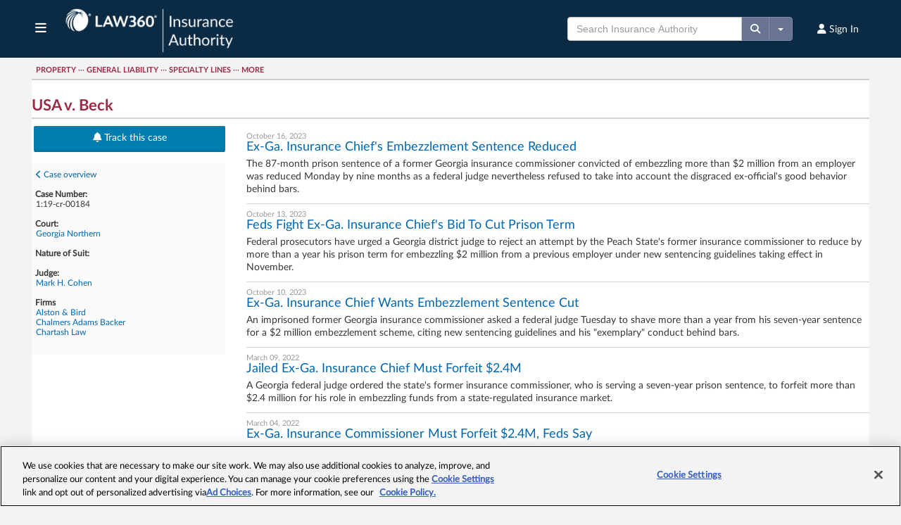

--- FILE ---
content_type: application/javascript
request_url: https://cdn.cookielaw.org/consent/e84eaf2a-776d-4c82-aa6b-f01a22f98238/OtAutoBlock.js
body_size: 1982
content:
(function(){function q(a){var c=[],b=[],e=function(f){for(var g={},h=0;h<u.length;h++){var d=u[h];if(d.Tag===f){g=d;break}var l=void 0,k=d.Tag;var C=(k=-1!==k.indexOf("http:")?k.replace("http:",""):k.replace("https:",""),-1!==(l=k.indexOf("?"))?k.replace(k.substring(l),""):k);if(f&&(-1!==f.indexOf(C)||-1!==d.Tag.indexOf(f))){g=d;break}}return g}(a);return e.CategoryId&&(c=e.CategoryId),e.Vendor&&(b=e.Vendor.split(":")),!e.Tag&&D&&(b=c=function(f){var g=[],h=function(d){var l=document.createElement("a");
return l.href=d,-1!==(d=l.hostname.split(".")).indexOf("www")||2<d.length?d.slice(1).join("."):l.hostname}(f);return g=v.some(function(d){return d===h})?["4"]:g}(a)),{categoryIds:c,vsCatIds:b}}function w(a){return!a||!a.length||(a&&window.OptanonActiveGroups?a.every(function(c){return-1!==window.OptanonActiveGroups.indexOf(","+c+",")}):void 0)}function m(a,c){void 0===c&&(c=null);var b=window,e=b.OneTrust&&b.OneTrust.IsVendorServiceEnabled;b=e&&b.OneTrust.IsVendorServiceEnabled();return"Categories"===
r||"All"===r&&e&&!b?w(a):("Vendors"===r||"All"===r&&e&&b)&&w(c)}function n(a){a=a.getAttribute("class")||"";return-1!==a.indexOf("optanon-category")||-1!==a.indexOf("ot-vscat")}function p(a){return a.hasAttribute("data-ot-ignore")}function x(a,c,b){void 0===b&&(b=null);var e=a.join("-"),f=b&&b.join("-"),g=c.getAttribute("class")||"",h="",d=!1;a&&a.length&&-1===g.indexOf("optanon-category-"+e)&&(h=("optanon-category-"+e).trim(),d=!0);b&&b.length&&-1===g.indexOf("ot-vscat-"+f)&&(h+=" "+("ot-vscat-"+
f).trim(),d=!0);d&&c.setAttribute("class",h+" "+g)}function y(a,c,b){void 0===b&&(b=null);var e;a=a.join("-");b=b&&b.join("-");return-1===c.indexOf("optanon-category-"+a)&&(e=("optanon-category-"+a).trim()),-1===c.indexOf("ot-vscat-"+b)&&(e+=" "+("ot-vscat-"+b).trim()),e+" "+c}function z(a){var c,b=q(a.src||"");(b.categoryIds.length||b.vsCatIds.length)&&(x(b.categoryIds,a,b.vsCatIds),m(b.categoryIds,b.vsCatIds)||(a.type="text/plain"),a.addEventListener("beforescriptexecute",c=function(e){"text/plain"===
a.getAttribute("type")&&e.preventDefault();a.removeEventListener("beforescriptexecute",c)}))}function A(a){var c=a.src||"",b=q(c);(b.categoryIds.length||b.vsCatIds.length)&&(x(b.categoryIds,a,b.vsCatIds),m(b.categoryIds,b.vsCatIds)||(a.removeAttribute("src"),a.setAttribute("data-src",c)))}var u=JSON.parse('[{"Tag":"https://googleads4.g.doubleclick.net/pcs/view","CategoryId":["2"],"Vendor":null},{"Tag":"https://www.google-analytics.com/analytics.js","CategoryId":["2"],"Vendor":null},{"Tag":"https://securepubads.g.doubleclick.net/gpt/pubads_impl_2022120701.js","CategoryId":["4"],"Vendor":null},{"Tag":"https://securepubads.g.doubleclick.net/tag/js/gpt.js","CategoryId":["2","4"],"Vendor":null},{"Tag":"https://securepubads.g.doubleclick.net/gpt/pubads_impl_2022080901.js","CategoryId":["4"],"Vendor":null},{"Tag":"https://rtb.ads.travelaudience.com/js-err","CategoryId":["4"],"Vendor":null},{"Tag":"https://ads.travelaudience.com/el.ashx","CategoryId":["4"],"Vendor":null},{"Tag":"https://static.travelaudience.com/img/import/Dubai_DMO/Adventure/EN/728x90_Dubai_Adventure_EN.gif","CategoryId":["4"],"Vendor":null},{"Tag":"https://securepubads.g.doubleclick.net/gpt/pubads_impl_2022080401.js","CategoryId":["4"],"Vendor":null},{"Tag":"https://www.googletagmanager.com/gtag","CategoryId":["2"],"Vendor":null},{"Tag":"https://securepubads.g.doubleclick.net/gpt/pubads_impl_2023032801.js","CategoryId":["4"],"Vendor":null},{"Tag":"https://securepubads.g.doubleclick.net/pcs/view","CategoryId":["2"],"Vendor":null},{"Tag":"https://securepubads.g.doubleclick.net/gpt/pubads_impl_2022080101.js","CategoryId":["4"],"Vendor":null},{"Tag":"https://securepubads.g.doubleclick.net/pagead/managed/js/gpt/m202505190101/pubads_impl.js","CategoryId":["4"],"Vendor":null},{"Tag":"https://googleads.g.doubleclick.net/xbbe/pixel","CategoryId":["2"],"Vendor":null},{"Tag":"https://cert-webanalytics.lexisnexis.com","CategoryId":["2"],"Vendor":null},{"Tag":"https://securepubads.g.doubleclick.net/gpt/pubads_impl_2022081101.js","CategoryId":["4"],"Vendor":null},{"Tag":"https://rtb.ads.travelaudience.com/rtb","CategoryId":["4"],"Vendor":null},{"Tag":"https://securepubads.g.doubleclick.net/gpt/pubads_impl_2022120601.js","CategoryId":["4"],"Vendor":null},{"Tag":"https://www.googletagmanager.com/","CategoryId":["2"],"Vendor":null},{"Tag":"https://cert-webanalytics.lexisnexis.com/js/container_law360.min.js","CategoryId":["2","3"],"Vendor":null},{"Tag":"https://gtracenep.admaster.cc/del/del_cookies","CategoryId":["4"],"Vendor":null},{"Tag":"https://ad.doubleclick.net/ddm/trackimp/N1070377.274524LAW360/B33455788.422647991","CategoryId":["2"],"Vendor":null},{"Tag":"https://securepubads.g.doubleclick.net/gpt/pubads_impl_2022080801.js","CategoryId":["4"],"Vendor":null},{"Tag":"https://www.googletagmanager.com/gtag/js?id\x3dAW-1047685741","CategoryId":["2"],"Vendor":null},{"Tag":"https://googleads.g.doubleclick.net/pagead/viewthroughconversion/1047685741/","CategoryId":["2"],"Vendor":null},{"Tag":"https://ws.zoominfo.com/pixel/6334934b4d5da319ec3e4f43/","CategoryId":["4"],"Vendor":null},{"Tag":"https://securepubads.g.doubleclick.net/pagead/managed/js/gpt/m202401100101/pubads_impl.js","CategoryId":["4"],"Vendor":null},{"Tag":"https://securepubads.g.doubleclick.net/pagead/managed/js/gpt/m202401110101/pubads_impl.js","CategoryId":["4"],"Vendor":null},{"Tag":"https://docs.google.com/spreadsheets/d/1DeceoLwwCOd3PSxkH5f8x_AJvFb0cdlsi7Av3do_yt8/gviz/tq","CategoryId":["2"],"Vendor":null},{"Tag":"https://www.googletagmanager.com/gtag/js","CategoryId":["2","4"],"Vendor":null},{"Tag":"https://www.googletagmanager.com/gtag/js?id\x3dG-03RG29TNXP","CategoryId":["2"],"Vendor":null},{"Tag":"https://webanalytics.lexisnexis.com/js/container_law360.min.js","CategoryId":["2","3"],"Vendor":null},{"Tag":"https://js.zi-scripts.com/zi-tag.js","CategoryId":["4"],"Vendor":null},{"Tag":"https://securepubads.g.doubleclick.net/pagead/managed/js/gpt/m202505210101/pubads_impl.js","CategoryId":["4"],"Vendor":null},{"Tag":"https://securepubads.g.doubleclick.net/pagead/managed/js/gpt/m202401180101/pubads_impl.js","CategoryId":["4"],"Vendor":null},{"Tag":"https://securepubads.g.doubleclick.net/pagead/adview","CategoryId":["2"],"Vendor":null},{"Tag":"https://securepubads.g.doubleclick.net/pagead/managed/js/gpt/m202303270101/pubads_impl.js","CategoryId":["4"],"Vendor":null},{"Tag":"https://securepubads.g.doubleclick.net/pagead/managed/js/gpt/m202401170101/pubads_impl.js","CategoryId":["4"],"Vendor":null},{"Tag":"https://gtrace.mediago.io/del/del_cookies","CategoryId":["4"],"Vendor":null},{"Tag":"https://td.doubleclick.net/td/rul/1047685741","CategoryId":["2"],"Vendor":null},{"Tag":"https://cdn.pendo.io/agent/static/b1eb66f6-2ffd-4783-6eed-7287d13fdaac/pendo.js","CategoryId":["2"],"Vendor":null},{"Tag":"https://securepubads.g.doubleclick.net/pagead/managed/js/gpt/m202401160101/pubads_impl.js","CategoryId":["4"],"Vendor":null},{"Tag":"https://ads.travelaudience.com/js/creative.js","CategoryId":["4"],"Vendor":null},{"Tag":"https://securepubads.g.doubleclick.net/gpt/pubads_impl_2022120801.js","CategoryId":["4"],"Vendor":null},{"Tag":"https://www.googleadservices.com/pagead/set_partitioned_cookie","CategoryId":["4"],"Vendor":null},{"Tag":"https://securepubads.g.doubleclick.net/gpt/pubads_impl_2022120501.js","CategoryId":["4"],"Vendor":null},{"Tag":"https://securepubads.g.doubleclick.net/pagead/managed/js/gpt/m202410100101/pubads_impl.js","CategoryId":["2"],"Vendor":null}]'),
D=JSON.parse("true"),r=JSON.parse('"Categories"'),v=(v=[""]).filter(function(a){if("null"!==a&&a.trim().length)return a}),t=["embed","iframe","img","script"],B=((new MutationObserver(function(a){Array.prototype.forEach.call(a,function(c){Array.prototype.forEach.call(c.addedNodes,function(e){1!==e.nodeType||-1===t.indexOf(e.tagName.toLowerCase())||n(e)||p(e)||("script"===e.tagName.toLowerCase()?z:A)(e)});var b=c.target;!c.attributeName||n(b)&&p(b)||("script"===b.nodeName.toLowerCase()?z(b):-1!==t.indexOf(c.target.nodeName.toLowerCase())&&
A(b))})})).observe(document.documentElement,{childList:!0,subtree:!0,attributes:!0,attributeFilter:["src"]}),document.createElement);document.createElement=function(){for(var a,c,b=[],e=0;e<arguments.length;e++)b[e]=arguments[e];return"script"===b[0].toLowerCase()||-1!==t.indexOf(b[0].toLowerCase())?(a=B.bind(document).apply(void 0,b),c=a.setAttribute.bind(a),Object.defineProperties(a,{src:{get:function(){try{return!/^(https?:|\/\/|file:|ftp:|data:|blob:)/i.test(a.getAttribute("src"))&&a.getAttribute("src")?
(new URL(a.getAttribute("src"),document.baseURI)).href:a.getAttribute("src")||""}catch(f){return a.getAttribute("src")||""}},set:function(f){var g=b[0],h,d,l,k="";k=q(k="string"==typeof f||f instanceof Object?f.toString():k);return d=g,l=a,!(h=k).categoryIds.length&&!h.vsCatIds.length||"script"!==d.toLowerCase()||n(l)||m(h.categoryIds,h.vsCatIds)||p(l)?(d=g,h=a,!(l=k).categoryIds.length||-1===t.indexOf(d.toLowerCase())||n(h)||m(l.categoryIds,l.vsCatIds)||p(h)?c("src",f):(a.removeAttribute("src"),
c("data-src",f),(g=a.getAttribute("class"))||c("class",y(k.categoryIds,g||"",k.vsCatIds)))):(c("type","text/plain"),c("src",f)),!0}},type:{get:function(){return a.getAttribute("type")||""},set:function(f){return h=c,d=q((g=a).src||""),h("type",!d.categoryIds.length&&!d.vsCatIds.length||n(g)||m(d.categoryIds,d.vsCatIds)||p(g)?f:"text/plain"),!0;var g,h,d}},class:{set:function(f){return h=c,!(d=q((g=a).src)).categoryIds.length&&!d.vsCatIds.length||n(g)||m(d.categoryIds,d.vsCatIds)||p(g)?h("class",f):
h("class",y(d.categoryIds,f,d.vsCatIds)),!0;var g,h,d}}}),a.setAttribute=function(f,g,h){"type"!==f&&"src"!==f||h?c(f,g):a[f]=g},a):B.bind(document).apply(void 0,b)}})();